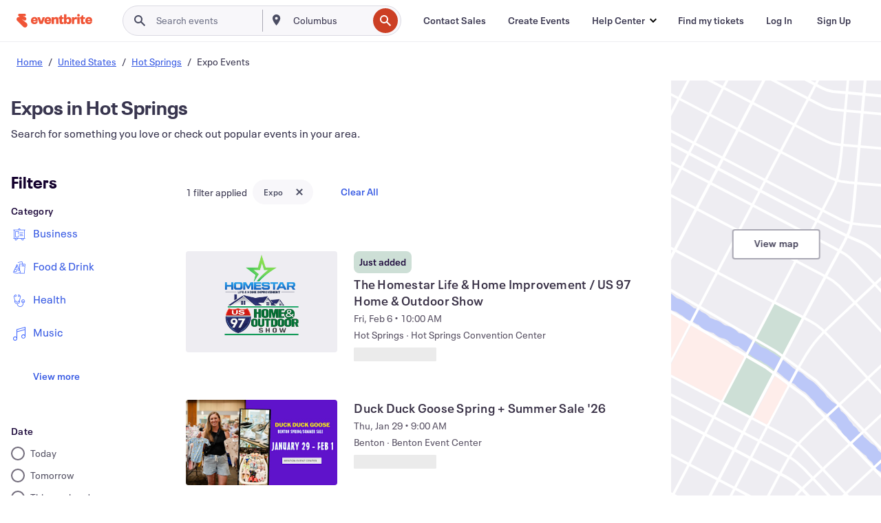

--- FILE ---
content_type: text/css
request_url: https://cdn.evbstatic.com/s3-build/fe/build/4814.830da436c2aed61209fc.css
body_size: -68
content:
.tag-group__tags{display:-webkit-box;display:-ms-flexbox;display:flex;-ms-flex-wrap:wrap;flex-wrap:wrap}


--- FILE ---
content_type: text/javascript; charset=utf-8
request_url: https://app.link/_r?sdk=web2.86.5&branch_key=key_live_epYrpbv3NngOvWj47OM81jmgCFkeYUlx&callback=branch_callback__0
body_size: 70
content:
/**/ typeof branch_callback__0 === 'function' && branch_callback__0("1541284346010793932");